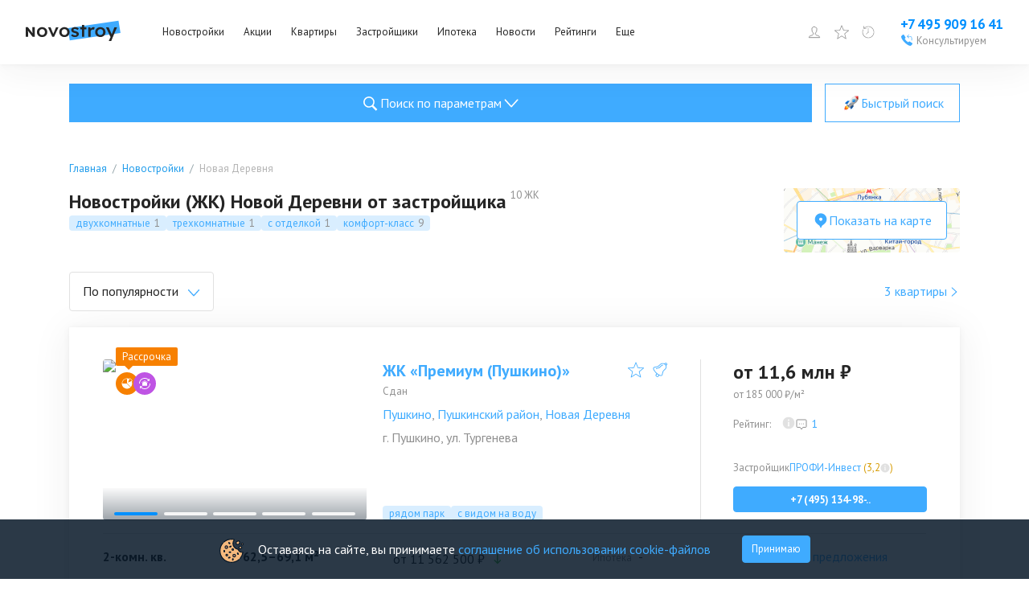

--- FILE ---
content_type: text/css; charset=UTF-8
request_url: https://www.novostroy.ru/_next/static/css/b3acd43d342f0ef5.css
body_size: 14143
content:
.SliderBanner_parentSlider__TLyKs{position:relative}.SliderBanner_parentSlider__TLyKs .SliderBanner_slide__uARqX{width:100%;margin:auto;background:rgba(204,233,255,.2)}.SliderBanner_parentSlider__TLyKs .SliderBanner_slide__uARqX>div{padding:24px 24px 26px}.SliderBanner_parentSlider__TLyKs .SliderBanner_slide__uARqX img{width:100%}.SliderBanner_parentSlider__TLyKs .SliderBanner_slide__uARqX .legal_text__tooltip:after{background:linear-gradient(90deg,rgba(204,233,255,0),#f5fbff)}.BuildingIcons_nwb-list-item__list-tags__YuSbx{position:absolute;content:"";top:-9px;left:12px;width:auto;height:29px;display:flex;z-index:9}.BuildingIcons_nwb-list-item__list-tag__Ng65O{position:relative;display:inline-block;margin-right:-2px;cursor:pointer}.BuildingIcons_nwb-list-item__list-tag__Ng65O .BuildingIcons_photo-icon__XZTIX{display:inline-block;width:29px;height:31px;background-repeat:no-repeat;background-position:50%;background-size:29px 29px;background-image:url([data-uri])}.BuildingIcons_nwb-list-item__tag-text__xcqcT{visibility:hidden;position:absolute;left:0;top:39px;width:190px;width:max-content;width:intrinsic;height:0;font:400 15px/18px PT Sans,Arial,Helvetica Neue,Helvetica,sans-serif;color:#fff;border-radius:2px;z-index:1;text-align:left;opacity:0;box-shadow:0 1px 2px rgba(0,0,0,.15);box-sizing:border-box;background-color:#e31b6e}.BuildingIcons_nwb-list-item__tag-text__xcqcT:after{content:"";position:absolute;top:-9px;left:13px;margin-left:-5px;border:5px solid transparent;border-bottom-color:#e31b6e}.BuildingIcons_nwb-list-item__list-tag__Ng65O.BuildingIcons_list-white__qPPaT .BuildingIcons_photo-icon__XZTIX{background-image:url([data-uri])}.BuildingIcons_nwb-list-item__list-tag__Ng65O.BuildingIcons_list-white__qPPaT .BuildingIcons_nwb-list-item__tag-text__xcqcT{background-color:#e81319}.BuildingIcons_nwb-list-item__list-tag__Ng65O.BuildingIcons_list-white__qPPaT .BuildingIcons_nwb-list-item__tag-text__xcqcT:after{border-color:transparent transparent #e81319}.BuildingIcons_nwb-list-item__list-tag__Ng65O.BuildingIcons_installment-plan__jh0ee .BuildingIcons_photo-icon__XZTIX{background-image:url([data-uri])}.BuildingIcons_nwb-list-item__list-tag__Ng65O.BuildingIcons_installment-plan__jh0ee .BuildingIcons_nwb-list-item__tag-text__xcqcT{background-color:#f78000}.BuildingIcons_nwb-list-item__list-tag__Ng65O.BuildingIcons_installment-plan__jh0ee .BuildingIcons_nwb-list-item__tag-text__xcqcT:after{border-color:transparent transparent #f78000}.BuildingIcons_nwb-list-item__list-tag__Ng65O.BuildingIcons_mortgage-offer___4f93 .BuildingIcons_photo-icon__XZTIX{background-image:url([data-uri])}.BuildingIcons_nwb-list-item__list-tag__Ng65O.BuildingIcons_mortgage-offer___4f93 .BuildingIcons_nwb-list-item__tag-text__xcqcT{background-color:#e31b6e}.BuildingIcons_nwb-list-item__list-tag__Ng65O.BuildingIcons_super-mortgage__ackYj .BuildingIcons_photo-icon__XZTIX{background-image:url(/tmpsrc/img/building-icons.png);background-position:-120px 2px;background-size:auto}.BuildingIcons_nwb-list-item__list-tag__Ng65O.BuildingIcons_super-mortgage__ackYj .BuildingIcons_nwb-list-item__tag-text__xcqcT{background-color:#7108e6}.BuildingIcons_nwb-list-item__list-tag__Ng65O.BuildingIcons_super-mortgage__ackYj .BuildingIcons_nwb-list-item__tag-text__xcqcT:after{border-color:transparent transparent #7108e6}.BuildingIcons_nwb-list-item__list-tag__Ng65O.BuildingIcons_sales__Pysf4 .BuildingIcons_photo-icon__XZTIX{background-image:url([data-uri])}.BuildingIcons_nwb-list-item__list-tag__Ng65O.BuildingIcons_sales__Pysf4 .BuildingIcons_nwb-list-item__tag-text__xcqcT{background-color:#3fb2db}.BuildingIcons_nwb-list-item__list-tag__Ng65O.BuildingIcons_sales__Pysf4 .BuildingIcons_nwb-list-item__tag-text__xcqcT:after{border-color:transparent transparent #3fb2db}.BuildingIcons_nwb-list-item__list-tag__Ng65O.BuildingIcons_gift__dPV1h .BuildingIcons_photo-icon__XZTIX{background-image:url([data-uri])}.BuildingIcons_nwb-list-item__list-tag__Ng65O.BuildingIcons_gift__dPV1h .BuildingIcons_nwb-list-item__tag-text__xcqcT{background-color:#b400b4}.BuildingIcons_nwb-list-item__list-tag__Ng65O.BuildingIcons_gift__dPV1h .BuildingIcons_nwb-list-item__tag-text__xcqcT:after{border-color:transparent transparent #b400b4}.BuildingIcons_nwb-list-item__list-tag__Ng65O.BuildingIcons_start-sale__9Xxiu .BuildingIcons_photo-icon__XZTIX{background-image:url([data-uri])}.BuildingIcons_nwb-list-item__list-tag__Ng65O.BuildingIcons_start-sale__9Xxiu .BuildingIcons_nwb-list-item__tag-text__xcqcT{background-color:#0078ff}.BuildingIcons_nwb-list-item__list-tag__Ng65O.BuildingIcons_start-sale__9Xxiu .BuildingIcons_nwb-list-item__tag-text__xcqcT:after{border-color:transparent transparent #0078ff}.BuildingIcons_nwb-list-item__list-tag__Ng65O.BuildingIcons_last-flats__r_U4g .BuildingIcons_photo-icon__XZTIX{background-image:url([data-uri])}.BuildingIcons_nwb-list-item__list-tag__Ng65O.BuildingIcons_last-flats__r_U4g .BuildingIcons_nwb-list-item__tag-text__xcqcT{background-color:#0c9}.BuildingIcons_nwb-list-item__list-tag__Ng65O.BuildingIcons_last-flats__r_U4g .BuildingIcons_nwb-list-item__tag-text__xcqcT:after{border-color:transparent transparent #0c9}.BuildingIcons_nwb-list-item__list-tag__Ng65O.BuildingIcons_super_mortgage__Ndc2B .BuildingIcons_photo-icon__XZTIX{background-image:url([data-uri])}.BuildingIcons_nwb-list-item__list-tag__Ng65O.BuildingIcons_super_mortgage__Ndc2B .BuildingIcons_nwb-list-item__tag-text__xcqcT{background-color:#7108e6}.BuildingIcons_nwb-list-item__list-tag__Ng65O.BuildingIcons_super_mortgage__Ndc2B .BuildingIcons_nwb-list-item__tag-text__xcqcT:after{border-color:transparent transparent #7108e6}.BuildingIcons_nwb-list-item__list-tag__Ng65O.BuildingIcons_online-sales__8qFlf .BuildingIcons_photo-icon__XZTIX{background-image:url([data-uri])}.BuildingIcons_nwb-list-item__list-tag__Ng65O.BuildingIcons_online-sales__8qFlf .BuildingIcons_nwb-list-item__tag-text__xcqcT{background-color:#0c9}.BuildingIcons_nwb-list-item__list-tag__Ng65O.BuildingIcons_online-sales__8qFlf .BuildingIcons_nwb-list-item__tag-text__xcqcT:after{border-color:transparent transparent #0c9}.BuildingIcons_nwb-list-item__list-tag__Ng65O.BuildingIcons_rural-mortgage__xnkXo .BuildingIcons_photo-icon__XZTIX{background-image:url([data-uri])}.BuildingIcons_nwb-list-item__list-tag__Ng65O.BuildingIcons_rural-mortgage__xnkXo .BuildingIcons_nwb-list-item__tag-text__xcqcT{background-color:#f7b000}.BuildingIcons_nwb-list-item__list-tag__Ng65O.BuildingIcons_rural-mortgage__xnkXo .BuildingIcons_nwb-list-item__tag-text__xcqcT:after{border-color:transparent transparent #f7b000}.BuildingIcons_nwb-list-item__list-tag__Ng65O.BuildingIcons_just-ready__2Xdsp .BuildingIcons_nwb-list-item__tag-text__xcqcT{background-color:#1cb100}.BuildingIcons_nwb-list-item__list-tag__Ng65O.BuildingIcons_just-ready__2Xdsp .BuildingIcons_nwb-list-item__tag-text__xcqcT:after{border-color:transparent transparent #1cb100}.BuildingIcons_nwb-list-item__list-tag__Ng65O.BuildingIcons_active__2oX12 .BuildingIcons_nwb-list-item__tag-text__xcqcT{height:auto;padding:7px 10px 10px;visibility:visible;opacity:1}.BuildingIcons_nwb-list-item__list-tag__Ng65O.BuildingIcons_active__2oX12 .BuildingIcons_nwb-list-item__tag-text__xcqcT,.BuildingIcons_nwb-list-item__list-tag__Ng65O:hover .BuildingIcons_nwb-list-item__tag-text__xcqcT{height:auto;max-width:267px;padding:7px 10px 10px;visibility:visible;opacity:1}.BannerPlace_banner__dXzmj{width:100%;display:none;background:rgba(204,233,255,.2)}@media(max-width:450px){.BannerPlace_banner__dXzmj{display:block}}.BannerPlace_banner__dXzmj>div{padding:24px 24px 26px}.BannerPlace_banner__dXzmj img{width:100%}.BannerPlace_banner__dXzmj .legal_text__tooltip:after{background:linear-gradient(90deg,rgba(204,233,255,0),#f5fbff)}.BannerPlace_bannerSlider__mYYif{display:none}@media(max-width:450px){.BannerPlace_bannerSlider__mYYif{display:block}}

--- FILE ---
content_type: application/javascript; charset=UTF-8
request_url: https://www.novostroy.ru/_next/static/chunks/3454-14d3d8c26f485e43.js
body_size: 6650
content:
(self.webpackChunk_N_E=self.webpackChunk_N_E||[]).push([[3454],{21712:function(e,t,n){"use strict";n.d(t,{Z:function(){return g}});var r=n(85893),i=n(67294),a=n(63382),o=n(90383),l=n(97650),s=n(46066),c=n(33073),d=n.n(c),mobile_SliderBanner=e=>{let{banners:t}=e,n=(0,i.useRef)(null),a=(0,i.useRef)(null);return(0,r.jsx)(l.df,{threshold:1,id:"sliderBanner",className:d().parentSlider,onChange:e=>{a.current&&(e?a.current.slickPlay():a.current.slickPause())},children:(0,r.jsx)("div",{ref:n,children:(0,r.jsx)(s.Z,{ref:e=>a.current=e,accessibility:!1,dots:!0,infinite:!1,speed:500,slidesToShow:1,slidesToScroll:1,variableWidth:!0,arrows:!1,className:"sliderBanner",autoplaySpeed:4400,onInit:()=>{setTimeout(()=>{var e;if(!n.current)return;let t=null===(e=n.current)||void 0===e?void 0:e.querySelectorAll('.slick-slide[aria-hidden="true"] a');t&&t.forEach(e=>{e.tabIndex=-1})},1e3)},onSwipe:()=>{var e;return null===(e=a.current)||void 0===e?void 0:e.slickPause()},appendDots:e=>(0,r.jsx)("ul",{children:e}),customPaging:e=>(0,r.jsxs)("button",{className:"custom",tabIndex:-1,"aria-label":"Слайд ".concat(e),children:[(0,r.jsx)("span",{className:"left",children:(0,r.jsx)("span",{className:"anim"})}),(0,r.jsx)("span",{className:"right",children:(0,r.jsx)("span",{className:"anim"})})]}),children:t.map((e,t)=>(0,r.jsx)("div",{className:d().slide,children:(0,r.jsx)(o.s,{code:e.code,placeId:e.id})},t))})})})},u=n(57759),m=n.n(u),g=i.memo(e=>{let{place:t}=e,{bannersInPlaces:n}=(0,a.G)(),i=n[t-1];return i&&i.length?i.length>1?(0,r.jsx)("div",{className:m().bannerSlider,children:(0,r.jsx)(mobile_SliderBanner,{banners:i})}):(0,r.jsx)("div",{className:m().banner,children:(0,r.jsx)(o.s,{code:i[0].code,placeId:i[0].id})}):null})},59281:function(e,t,n){"use strict";var r=n(85893),i=n(4298),a=n.n(i),o=n(67294),l=n(99504),s=n(16762),c=n(89750),d=n(86303),u=n(73037),m=n(51753),g=n(21807),h=n(79934);let p="carrotquest-messenger-collapsed-container";t.Z=e=>{let{section:t}=e,n=(0,h.En)(),i=(0,h.dD)(),_=(0,s.T)(),v=(0,s.C)(e=>(0,d.N)(e,"CarrotQuest")),f=(0,s.C)(c.Zg),w=(0,s.C)(u.P),x=["onMobile","onBuildingCard","aboveCookies","abovePromo","remove"],y=[];return!1===v&&y.push("remove"),i&&(y.push("onMobile"),w&&y.push("abovePromo")),f||y.push("aboveCookies"),t===l.g_.BuildingCard&&y.push("onBuildingCard"),(0,o.useEffect)(()=>{_(g.e.setWidgetsVisibility({widget:"CarrotQuest",visible:!0}))},[]),(0,o.useEffect)(()=>{let e=setInterval(()=>{let e=document.getElementById(p);e&&(y.forEach(t=>{e.classList.contains(t)||e.classList.add(t)}),x.forEach(t=>{!y.includes(t)&&e.classList.contains(t)&&e.classList.remove(t)}))},300);return()=>{clearInterval(e);let t=document.getElementById(p);t&&t.classList.add("remove")}},[y,n,i,t]),n==l.fY.MSK?(0,r.jsx)(r.Fragment,{}):(0,r.jsx)(a(),{id:"carrot-quest",strategy:"afterInteractive",onReady:()=>{setTimeout(()=>{var e,t;null===(t=window)||void 0===t||null===(e=t.carrotquest)||void 0===e||e.onReady(()=>{_(m.T0.setIsReady())})},1e3)},children:'\n                let date = localStorage.getItem(\'first_visit_date\');\n                if(date) date = Date.parse(date);\n                let now = new Date();\n                if(!date) {\n                    date = now;\n                    localStorage.setItem(\'first_visit_date\', date);\n                }\n                let timeout = Math.max(10, 15000 - (now - date));\n                setTimeout(function() {\n                    !function () { function t(t, e) { return function () { window.carrotquestasync.push(t, arguments) } } if ("undefined" == typeof carrotquest) { var e = document.createElement("script"); e.type = "text/javascript", e.async = !0, e.src = "https://cdn.carrotquest.app/api.min.js", document.getElementsByTagName("head")[0].appendChild(e), window.carrotquest = {}, window.carrotquestasync = [], carrotquest.settings = {}; for (var n = ["connect", "track", "identify", "auth", "onReady", "addCallback", "removeCallback", "trackMessageInteraction"], a = 0; a < n.length; a++)carrotquest[n[a]] = t(n[a]) } }(), carrotquest.connect(\''.concat("56510-ecf390edca1940ad7457d45eac","');\n                }, timeout);\n            ")})}},90950:function(e,t,n){"use strict";var r=n(85893),i=n(94184),a=n.n(i),o=n(60671),l=n(58051),s=n.n(l);t.Z=e=>{let{changeType:t,upIsGood:n}=e;return t&&"no"!==t?(0,r.jsx)("span",{className:a()(s().arrow,{[s().arrow_up]:"up"===t,[s().arrow_down]:"down"===t,[s().arrow_upIsGood]:n}),children:(0,r.jsx)(o.Z,{})}):null}},10865:function(e,t,n){"use strict";n.d(t,{Z:function(){return common_Faq}});var r=n(85893),i=n(6442),a=n(88827),o=n(43726),l=n.n(o);let getFaqSchema=e=>{let t={"@context":"https://schema.org","@type":"FAQPage",mainEntity:[]},n=[];return e.forEach(e=>{var t;if(!e||!e.question||!e.answer)return;let r={"@type":"Question",name:e.question,acceptedAnswer:{"@type":"Answer",text:l()(e.answer)||(null===(t=e.its)||void 0===t?void 0:t.join(" "))}};n.push(r)}),t.mainEntity=n,t};n(67294);var s=n(53775),c=n.n(s),d=n(68003),u=n(1904),m=n(50402),Faq_FaqItem=e=>{let{item:t}=e,{getCollapseProps:n,getToggleProps:i,isExpanded:a}=(0,d.Z)();return t&&t.question&&t.answer?(0,r.jsxs)("div",{className:c().item,children:[(0,r.jsx)("button",{type:"button",className:c().icon,...i(),"aria-label":"".concat(a?"Свернуть":"Развернуть"," описание"),children:a?(0,r.jsx)(u.Z,{width:24,height:24,fillColor:"#3FABFF"}):(0,r.jsx)(m.Z,{width:24,height:24,fillColor:"#3FABFF"})}),(0,r.jsx)("div",{className:c().header,...i(),children:t.question}),(0,r.jsxs)("div",{className:c().dropdown,...n(),children:[(0,r.jsx)("div",{dangerouslySetInnerHTML:{__html:t.answer}}),t.its&&t.its.length>0&&(0,r.jsx)("ul",{className:c().answerList,children:t.its.map((e,t)=>(0,r.jsx)("li",{children:e},t))})]})]}):(0,r.jsx)(r.Fragment,{})},g=n(64825),h=n.n(g),common_Faq=e=>{let{questions:t,goal:n=""}=e,o=(0,i.l)({goal:n});if(!(null==t?void 0:t.length))return null;let l=getFaqSchema(t);return(0,r.jsxs)("div",{className:h().faq,onClick:()=>{n&&o()},children:[t&&t.map((e,t)=>(0,r.jsx)(Faq_FaqItem,{item:e},t)),(0,r.jsx)(a.Z,{data:l,id:"faq"})]})}},65329:function(e,t,n){"use strict";var r=n(85893),i=n(25675),a=n.n(i),o=n(20948),l=n.n(o);t.Z=e=>{let{wrapperClassName:t}=e;return(0,r.jsx)("div",{className:t,children:(0,r.jsx)("p",{className:l().preloader,children:(0,r.jsx)(a(),{className:l().preloader__img,priority:!0,fill:!0,style:{objectFit:"contain"},objectPosition:"center",src:"/tmpsrc/img/preloader.svg",alt:"loader"})})})}},32332:function(e,t,n){"use strict";n.d(t,{Z:function(){return common_PriceHistoryTooltip}});var r=n(85893),i=n(67294),a=n(27089),o=n(37367),l=n(29640),s=n(90950),c=n(94184),d=n.n(c),u=n(55419),m=n(43248),g=n.n(m),PriceHistoryTooltip_PriceHistoryTooltipContent=e=>{let{priceHistory:t,withSubscribtion:n,onSubscribeClick:i}=e;return(0,r.jsxs)("div",{className:g().priceHistoryTooltip,children:[(0,r.jsx)("div",{className:g().table,children:null==t?void 0:t.map(e=>(0,r.jsxs)("div",{className:g().row,children:[(0,r.jsx)("div",{className:g().date,children:new Date(e.date).toLocaleDateString("ru")}),(0,r.jsxs)("div",{className:g().price,children:[(1e3*e.price).toLocaleString("ru")," ₽"]}),(0,r.jsxs)("div",{className:d()(g().dynamic,{[g().increase]:e.changePercent>0,[g().decrease]:e.changePercent<0}),children:[!!e.changePercent&&(0,r.jsxs)("span",{children:[e.changePercent>0&&"+",e.changePercent,"%"]}),(0,r.jsx)("span",{className:g().dynamic__arrow})]})]},e.date))}),n&&(0,r.jsx)("div",{className:g().subscribeButton,children:(0,r.jsx)(u.Z,{type:"button",size:"big",variant:"secondary",onClick:i,children:"Следить за ценой"})})]})},common_PriceHistoryTooltip=e=>{let{minPrice:t,minPriceHistory:n,subscribeConfig:c}=e,[d,u]=(0,i.useState)(!1),{minPriceHistory:m,currentMonthMinPrice:g}=(0,a.Ew)(n,t);if(!g)return null;let h=g.changePercent>0&&"up"||g.changePercent<0&&"down"||"no";return(0,r.jsxs)(r.Fragment,{children:[(0,r.jsxs)(o.u,{clickable:!0,children:[(0,r.jsx)(o._v,{children:!!(null==m?void 0:m.length)&&(0,r.jsx)(PriceHistoryTooltip_PriceHistoryTooltipContent,{priceHistory:m,withSubscribtion:!!c,onSubscribeClick:()=>u(!0)})}),(0,r.jsx)(o.aJ,{asChild:!1,children:(0,r.jsx)(s.Z,{changeType:h})})]}),!!c&&(0,r.jsx)(l.Z,{...c,isModalOpen:d,closeModal:()=>u(!1)})]})}},27188:function(e,t,n){"use strict";var r=n(85893);n(67294),t.Z=()=>(0,r.jsx)("svg",{width:"16",height:"16",viewBox:"0 0 16 16",fill:"none",xmlns:"http://www.w3.org/2000/svg",children:(0,r.jsx)("path",{d:"M7.99965 0.640015C3.93469 0.640015 0.639648 3.93505 0.639648 8.00001C0.639648 12.065 3.93469 15.36 7.99965 15.36C12.0646 15.36 15.3596 12.065 15.3596 8.00001C15.3596 3.93505 12.0646 0.640015 7.99965 0.640015ZM7.99965 3.52001C8.52989 3.52001 8.95965 3.94977 8.95965 4.48001C8.95965 5.01025 8.52989 5.44001 7.99965 5.44001C7.46941 5.44001 7.03965 5.01025 7.03965 4.48001C7.03965 3.94977 7.46941 3.52001 7.99965 3.52001ZM9.27965 12.16H8.63965H7.35965H6.71965V11.52H7.35965V7.36001H6.71965V6.72001H7.35965H8.63965V7.36001V11.52H9.27965V12.16Z",fill:"#E1E1E1"})})},1904:function(e,t,n){"use strict";var r=n(85893);n(67294),t.Z=e=>{let{width:t,height:n,fillColor:i}=e;return(0,r.jsx)("svg",{width:t||"20",height:n||"20",viewBox:"0 0 20 20",fill:"none",xmlns:"http://www.w3.org/2000/svg",children:(0,r.jsx)("path",{d:"M5 10H15",stroke:i||"#FC4343",strokeWidth:"2.5",strokeLinecap:"round",strokeLinejoin:"round"})})}},50402:function(e,t,n){"use strict";var r=n(85893);n(67294),t.Z=e=>{let{width:t,height:n,fillColor:i}=e;return(0,r.jsx)("svg",{width:t||"20",height:n||"20",viewBox:"0 0 20 20",fill:"none",xmlns:"http://www.w3.org/2000/svg",children:(0,r.jsx)("path",{d:"M10 5V15M5 10H15",stroke:i||"#4CBE41",strokeWidth:"2.5",strokeLinecap:"round",strokeLinejoin:"round"})})}},11925:function(e,t,n){"use strict";n.d(t,{GT:function(){return getBuildingSchema},PT:function(){return getBuildingListProductAndPromosSchema},_S:function(){return getBreadcrumbListSchema},tG:function(){return getBuildingPagePromosSchema}});var r=n(99504),i=n(31686),a=n(7495),o=n(52419),l=n(27089),s=n(61794),c=n.n(s);let getBreadcrumbListSchema=(e,t,n)=>{let r={"@type":"BreadcrumbList","@context":"https://schema.org"},a=e.map((e,r)=>({"@type":"ListItem",position:r+1,item:{"@type":"Thing",name:e.title,"@id":e.url?"".concat(i.eI[n].fullDomain).concat(e.url):"".concat(i.eI[n].fullDomain,"/").concat(t)}}));return r.itemListElement=a,r},getHeaderText=e=>{let{buildingName:t,builderName:n,address:r,subwayText:i,flatsCount:a,offersTypeStr:o,priceFrom:l,areaFrom:s,areaUnits:c}=e,d="Вся правда о ".concat(t,": фото, актуальные цены, ход строительства, мнения экспертов, отзывы реальных покупателей и форум. ").concat(t);return d+=(n?" от застройщика ".concat(n):"")+(r?", находится по адресу ".concat(r):"")+(i?", ".concat(i,"."):""),a&&a>0&&(d+="В продаже ".concat(a," ").concat(o)+(l&&l>0?"стоимостью от ".concat(l," млн руб."):"")+(s&&s>0?"от ".concat(s," ").concat(c):"")),d+="."},getBuildingSchema=(e,t,n,l)=>{var s,d,u,m,g,h;let p={"@context":"https://schema.org","@type":"Product",sku:e.id,name:t,description:getHeaderText({buildingName:t,builderName:null===(s=e.builder)||void 0===s?void 0:s.name,address:e.address,subwayText:null,flatsCount:e.allFlatsCount,offersTypeStr:e.allFlatsCount&&c()(e.allFlatsCount,"квартир","a","ы","")||null,priceFrom:e.price_from&&e.price_from/1e3||null,areaFrom:e.area_from||null,areaUnits:"м&sup2;"})};if(e.image&&(p.image=(0,a.u0)("b/g/box_orig",e.image)),e.builder){let{builder:t}=e,n=i.eI[l].fullDomain;p.brand={"@type":"Organization",name:t.name,url:"".concat(n).concat(t.url,"/")}}if((null===(d=e.additional)||void 0===d?void 0:d.rating)||(null===(u=e.additional)||void 0===u?void 0:u.rating_votes)){let t=(null===(g=e.additional)||void 0===g?void 0:g.rating_votes)||(null===(h=e.additional)||void 0===h?void 0:h.rating);t&&(p.aggregateRating={"@type":"AggregateRating",ratingValue:t,reviewCount:e.ccount})}let _=e.reviews,v=(null===(m=e.opinions)||void 0===m?void 0:m.length)&&e.opinions[0];if(_){let t=[],n=e.location_rating;for(let e of _){let r=e.expertUser,i={"@type":"Review",author:{"@type":"Person",name:(null==r?void 0:r.nicname)||(null==r?void 0:r.username)||""},datePublished:new Date(Number(e.create_date)||0).toISOString(),reviewBody:e.public_text||void 0},a=e.votes;if(!r||!e.public_text||!a)continue;let o=a.map(e=>{let t=e.value;switch(1==e.criteria_id&&t<.41&&n&&(t=n+t),t){case 3.4:case 3:return 5;case 2.5:return 4.5;case 2.4:return 4;case 2:return 3.5;case 1.5:return 3;case 1.4:return 2.5;case 1:case .5:case 0:return 2;default:return 0}});if(o.length>0){let e=o.reduce((e,t)=>e+t,0),t=(e/o.length).toFixed(1);i.reviewRating={"@type":"Rating",ratingValue:t}}t.push(i)}p.review=t}else if(v&&v.text_linked){let e=l===r.fY.MSK?"Novostroy.ru":"Novostroy.su";p.review={"@type":"Review",author:{"@type":"Person",name:e},datePublished:new Date(Number(v.date)||0).toISOString(),reviewBody:v.text_linked}}if(null==n?void 0:n.length){let e=[];n.forEach(t=>{let{rooms:n,minPrice:r,maxPrice:i,countFlats:a}=t,l={"@type":"AggregateOffer",name:(0,o.L8)("i","rooms-plural",String(n)),offerCount:a||void 0,lowPrice:1e3*(r||0)||void 0,highPrice:1e3*(i||0)||void 0,priceCurrency:"RUB"};e.push(l)}),p.offers=e}return p},getPromoSchema=(e,t,n)=>{let r=i.eI[t].fullDomain,a={"@context":"https://schema.org","@type":"SaleEvent",name:e.header,url:r+(e.url||""),description:e.short_text};if(!e.unlimited&&e.from&&e.to)a.startDate=new Date(Number(e.from)||0).toISOString(),a.endDate=new Date(Number(e.to)||0).toISOString();else{a.startDate=new Date().toISOString();let e=new Date;e.setFullYear(e.getFullYear()+1),a.endDate=e.toISOString()}return a.location={"@type":"Place",address:{"@type":"PostalAddress",addressLocality:i.eI[t].name},name:i.eI[t].companyName},(null==n?void 0:n.map_lat)&&(null==n?void 0:n.map_lng)&&(a.location.geo={"@type":"GeoCoordinates",latitude:n.map_lat||void 0,longitude:n.map_lng||void 0}),a.about=e.header,a.performer=i.eI[t].companyName,a.organizer=i.eI[t].domain,a},getBuildingPagePromosSchema=(e,t)=>{var n;if(!(null==e?void 0:null===(n=e.activePromos)||void 0===n?void 0:n.length))return null;let r=[];return e.activePromos.forEach(n=>{let i=getPromoSchema(n,t,e);r.push(i)}),r},getBuildingListProductAndPromosSchema=(e,t,n)=>{let{list:r,counts:i}=e||{},{flats:o,objects:s}=i||{},d=o?"".concat(o.toLocaleString("ru")," ").concat(c()(o,"квартир","а","ы")):"",u=s?"".concat(s.toLocaleString("ru")," ЖК"):"",m="".concat(d).concat(o&&s?" в ":"").concat(u),g={"@context":"https://schema.org","@type":"Product",name:(null==t?void 0:t.h1)||"",description:m,brand:{"@type":"Brand",name:"Новострой"}},h="",p=[],_={count:0,lowPrice:null,highPrice:null},v={count:0,ratingValueSum:0,reviewCount:0};if(r)for(let e of r){var f;let{listPhotos:t,promos:r,last_promo_id:i,additional:o}=null===(f=e.Building)||void 0===f?void 0:f.building,{flatsSummary:s}=e.SummaryFlatsData;if((null==o?void 0:o.rating_portal)&&(v.count++,v.ratingValueSum+=(null==o?void 0:o.rating_portal)||0,v.reviewCount+=(null==o?void 0:o.rating_votes_count)||0),(null==s?void 0:s.length)&&s.forEach(e=>{_.count+=e.countFlats||0,_.lowPrice=e.minPrice?Math.min(_.lowPrice||1/0,e.minPrice):_.lowPrice,_.highPrice=e.maxPrice?Math.max(_.highPrice||0,e.maxPrice):_.highPrice}),p.length<3){let e=(null==r?void 0:r.length)&&i&&(0,l.x5)(r,i);if(!e)continue;let t=getPromoSchema(e,n);p.push(t)}!h&&t.length&&(h=(0,a.u0)("b/g/box_orig",t[0].file))}return h&&(g.image=h),v.count&&(g.aggregateRating={"@type":"AggregateRating",ratingValue:(v.ratingValueSum/v.count).toFixed(1),reviewCount:v.reviewCount}),_.count&&(g.offers={"@type":"AggregateOffer",offerCount:_.count,lowPrice:1e3*(_.lowPrice||0)||void 0,highPrice:1e3*(_.highPrice||0)||void 0,priceCurrency:"RUB"}),{productData:g,promosData:p}}},57759:function(e){e.exports={banner:"BannerPlace_banner__dXzmj",bannerSlider:"BannerPlace_bannerSlider__mYYif"}},33073:function(e){e.exports={parentSlider:"SliderBanner_parentSlider__TLyKs",slide:"SliderBanner_slide__uARqX"}},58051:function(e){e.exports={arrow:"ChangeIndicator_arrow__i9Zzw",arrow_down:"ChangeIndicator_arrow_down__RbB2J",arrow_up:"ChangeIndicator_arrow_up__D5FAq",arrow_upIsGood:"ChangeIndicator_arrow_upIsGood__Zqyg_"}},64825:function(e){e.exports={faq:"Faq_faq__G2Q2B"}},53775:function(e){e.exports={item:"FaqItem_item__567WO",icon:"FaqItem_icon__D9_2l",header:"FaqItem_header__uCiu3",dropdown:"FaqItem_dropdown__IQr8p",answerList:"FaqItem_answerList__z2u_6"}},20948:function(e){e.exports={preloader:"Preloader_preloader__f6sus",preloader__img:"Preloader_preloader__img__CABux",rotate:"Preloader_rotate__xdPIi"}},43248:function(e){e.exports={priceHistoryTooltip:"PriceHistoryTooltipContent_priceHistoryTooltip__o_5pU",table:"PriceHistoryTooltipContent_table__iMq5q",row:"PriceHistoryTooltipContent_row__GIjmZ",date:"PriceHistoryTooltipContent_date__e3Efo",price:"PriceHistoryTooltipContent_price__LO1kQ",dynamic:"PriceHistoryTooltipContent_dynamic__KlVUg",increase:"PriceHistoryTooltipContent_increase__7RqIw",dynamic__arrow:"PriceHistoryTooltipContent_dynamic__arrow__NOTS2",decrease:"PriceHistoryTooltipContent_decrease__axB2Z",subscribeButton:"PriceHistoryTooltipContent_subscribeButton__LnO3x"}}}]);

--- FILE ---
content_type: application/javascript; charset=UTF-8
request_url: https://www.novostroy.ru/tmpsrc/fortuneWheel.js
body_size: 190
content:
var js = document.createElement('script');
js.async = true;
js.src = 'https://pro.aktivator.top/widget/js/widget.js?' + Date.now();
document.getElementsByTagName('head')[0].appendChild(js);
